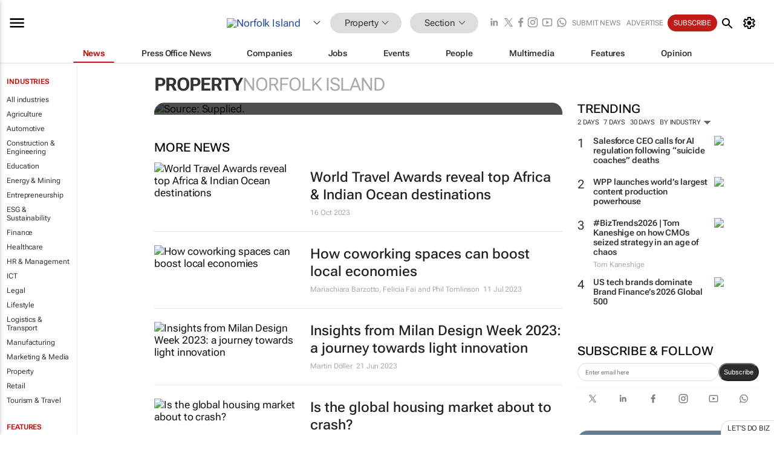

--- FILE ---
content_type: text/html; charset=utf-8
request_url: https://www.google.com/recaptcha/api2/aframe
body_size: 266
content:
<!DOCTYPE HTML><html><head><meta http-equiv="content-type" content="text/html; charset=UTF-8"></head><body><script nonce="idjoTByZ6nhISNwxaf-viQ">/** Anti-fraud and anti-abuse applications only. See google.com/recaptcha */ try{var clients={'sodar':'https://pagead2.googlesyndication.com/pagead/sodar?'};window.addEventListener("message",function(a){try{if(a.source===window.parent){var b=JSON.parse(a.data);var c=clients[b['id']];if(c){var d=document.createElement('img');d.src=c+b['params']+'&rc='+(localStorage.getItem("rc::a")?sessionStorage.getItem("rc::b"):"");window.document.body.appendChild(d);sessionStorage.setItem("rc::e",parseInt(sessionStorage.getItem("rc::e")||0)+1);localStorage.setItem("rc::h",'1769191332702');}}}catch(b){}});window.parent.postMessage("_grecaptcha_ready", "*");}catch(b){}</script></body></html>